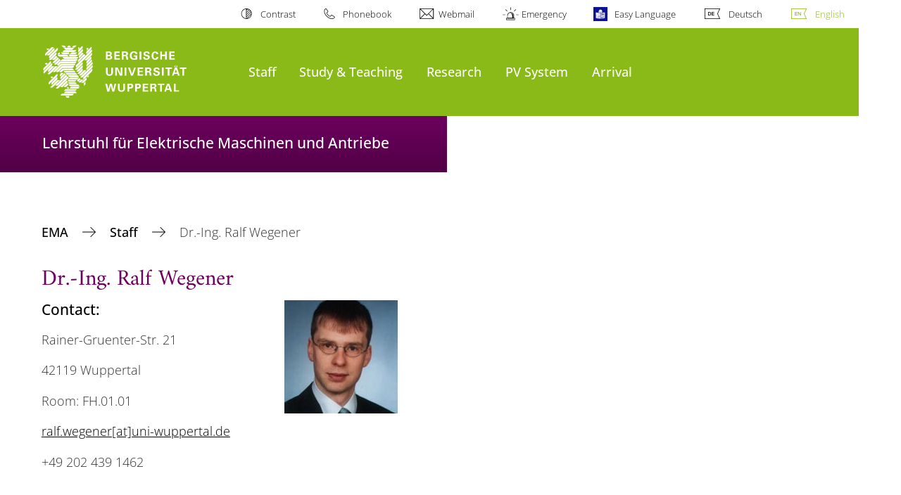

--- FILE ---
content_type: text/html; charset=utf-8
request_url: https://ema.uni-wuppertal.de/en/ema/mitarbeitende/dr-ing-ralf-wegener/
body_size: 14533
content:
<!DOCTYPE html>
<html lang="en">
<head>

<meta charset="utf-8">
<!-- 
	**************************************************************************************************************
	*                                                                                                            *
	*    @@@@@@@@@   @@   @@@@         @@@@         Diese Webseite wird vom Zentrum für Informations-            *
	*          @@   @@   @@  @@       @@  @@        und Medienverarbeitung "ZIM" der BU Wuppertal betreut.       *
	*         @@   @@   ,@'  '@,     ,@'  '@,                                                                    *
	*        @@   @@    @@    @@     @@    @@       Bei technischen Problemen wenden Sie sich bitte an die       *
	*       @@   @@    ,@'    '@,   ,@'    '@,      Benutzer*innenberatung                                       *
	*      @@   @@     @@      @@   @@      @@      Tel.:   +49 202 439 3295                                     *
	*     @@          ,@'      '@, ,@'      '@,     E-Mail: cms@uni-wuppertal.de                                 *
	*    @@@@@@@@@@@@@@@         @@@         @@     WWW:    https://zim.uni-wuppertal.de                         *
	*                                                                                                            *
	**************************************************************************************************************

	This website is powered by TYPO3 - inspiring people to share!
	TYPO3 is a free open source Content Management Framework initially created by Kasper Skaarhoj and licensed under GNU/GPL.
	TYPO3 is copyright 1998-2026 of Kasper Skaarhoj. Extensions are copyright of their respective owners.
	Information and contribution at https://typo3.org/
-->



<title>Dr.-Ing. Ralf Wegener</title>
<meta name="generator" content="TYPO3 CMS" />
<meta name="robots" content="INDEX,FOLLOW" />
<meta name="twitter:card" content="summary" />

<link rel="stylesheet" href="https://assets.uni-wuppertal.de/relaunch-assets/Resources/Public/Css/bundle.css" media="all">




<script src="https://assets.uni-wuppertal.de/relaunch-assets/Resources/Public/JavaScript/bundle.js"></script>




<meta name="viewport" content="width=device-width, initial-scale=1">
<meta http-equiv="X-UA-Compatible" content="ie=edge"><link rel="alternate" type="application/rss+xml" title="RSS-Feed" href="https://ema.uni-wuppertal.de/de/rss.xml" />  <link rel="apple-touch-icon" href="https://assets.uni-wuppertal.de/relaunch-assets/Resources//Public/Images/uni-touch-icon-iphone.png" />
  <link rel="apple-touch-icon" sizes="72x72" href="https://assets.uni-wuppertal.de/relaunch-assets/Resources//Public/Images/uni-touch-icon-ipad.png" />
  <link rel="apple-touch-icon" sizes="114x114" href="https://assets.uni-wuppertal.de/relaunch-assets/Resources//Public/Images/uni-touch-icon-iphone-retina.png" />
  <link rel="apple-touch-icon" sizes="144x144" href="https://assets.uni-wuppertal.de/relaunch-assets/Resources//Public/Images/uni-touch-icon-ipad-retina.png" />  <meta name="google-site-verification" content="FZ5XlN8YlYOFbZnwgDOaSM1uz9sC8OVOlPNSuR-prgg" /><meta name="DC.coverage" content="Wuppertal" scheme="DCTERMS.TGN" /><meta name="DC.Rights" content="http://www.uni-wuppertal.de/de/impressum/" scheme="DCTERMS.URI" /><meta name="geo.placename" content="Gaußstraße 20, 42119 Wuppertal, Deutschland" /><meta name="geo.region" content="DE-NW" /><meta name="geo.position" content="51.245603;7.149723" /><meta name="ICBM" content="51.245603,7.149723" />
<link rel="alternate" hreflang="de" href="//ema.uni-wuppertal.de/de/mitarbeitende/dr-ing-ralf-wegener/"/>
<link rel="alternate" hreflang="en" href="//ema.uni-wuppertal.de/en/ema/mitarbeitende/dr-ing-ralf-wegener/"/>
<link rel="alternate" hreflang="x-default" href="//ema.uni-wuppertal.de/de/mitarbeitende/dr-ing-ralf-wegener/"/>
</head>
<body id="top" class="fak06 sub layout-pagets__contentSidebar " data-org-class="fak06" data-cleaned-class="sub" data-pageuid="9275">

<section class="header-wrapper">
    <header class="header">
        <div class="headerWhiteBg">
            <div class="container">
            <div class="row">
                <div class="col-12 whiteBg">
                    

<nav class="metaNavi small">
    <ul>
        <li id="contrast-btn" class="contrast-btn">
           <a href="#">
               Contrast
           </a>
        </li>

        <li class="phonebook">
            <a href="https://www.uni-wuppertal.de/en/persons/faculty-staff/">
                Phonebook
            </a>
        </li>
        <li class="webmail">
            <a href="https://webmail.uni-wuppertal.de/">
                Webmail
            </a>
        </li>
        <li class="emergency">
            <a href="https://www.uni-wuppertal.de/en/hilfe-im-notfall/">
                Emergency
            </a>
        </li>
        <li class="easy-language">
            <a href="https://www.uni-wuppertal.de/de/leichte-sprache/">
                Easy Language
            </a>
        </li>
        

    
        
            <li class="language de">
                <a
                    href="/de/mitarbeitende/dr-ing-ralf-wegener/"
                    hreflang="de"
                    title="Deutsch"
                    class=""
                >Deutsch</a>
            </li>
        
    
        
            <li class="language en">
                <a
                    href="/en/ema/mitarbeitende/dr-ing-ralf-wegener/"
                    hreflang="en"
                    title="Englisch"
                    class="active"
                >English</a>
            </li>
        
    
        
    
        
    
        
    



    </ul>
</nav>



                </div>
            </div>
        </div>
    </div>
    <div class="headerBg">
        <div class="container">
            <div class="row">
                <div class="col-6 col-md-5 col-lg-4 col-xl-3 greenBg"><a class="logo" href="https://www.uni-wuppertal.de/" title="go to front page"><img class="img-fluid" src="https://assets.uni-wuppertal.de/relaunch-assets/Resources//Public/Images/logo_header_white.svg" alt="" width="315" height="105"></a></div>
                <div class="col-6 col-md-7 col-lg-8 col-xl-9 greenBg mainnav">
					
					    	<div class="navbar-header d-xl-none">
						    	<button class="navbar-toggle menu-trigger collapsed icon icon-white single close" data-target="#navbar-collapse-1" data-toggle="collapse" type="button"><span class="sr-only">Toogle Navigation</span><span class="icon-bar"></span><span class="icon-bar"></span><span class="icon-bar"></span></button>
						    </div>
				    		<div class="mp-pusher" id="mp-pusher">
					    		
<nav class="navbar mp-menu navbar-expand-xl" id="mp-menu">
    <div class="collapse navbar-collapse" id="navbar-collapse-1"><!-- mainNavigation -->
        <ul class="navbar-nav">
            
            
                
                
                    
                            <li class="dropdown">
                                <a class="dropdown-toggle nextOpen" data-toggle="dropdown" href="#" name="Staff">Staff</a>
                                <ul class="ebene0 mp-level dropdown-menu">
                                    <li class="goBack d-xl-none">
                                        <a class="lastOpen" href="#">
                                            back
                                        </a>
                                    </li>
                                    <li class="opennav first currentNav"><a href="/en/ema/mitarbeitende/">Staff</a></li>
                                    
                                    
                                        
                                                <li class="opennav">
                                                    <a href="/en/ema/mitarbeitende/prof-dr-ing-stefan-soter/"  title="Prof. Dr.-Ing. Stefan Soter">
                                                        Prof. Dr.-Ing. Stefan Soter
                                                    </a>
                                                </li>
                                            
                                    
                                        
                                                <li class="opennav">
                                                    <a href="/en/ema/mitarbeitende/birgit-marzinzig/"  title="Birgit Marzinzig">
                                                        Birgit Marzinzig
                                                    </a>
                                                </li>
                                            
                                    
                                        
                                                <li class="opennav">
                                                    <a href="/en/ema/mitarbeitende/dr-ing-ralf-wegener/"  title="Dr.-Ing. Ralf Wegener">
                                                        Dr.-Ing. Ralf Wegener
                                                    </a>
                                                </li>
                                            
                                    
                                        
                                                <li class="opennav">
                                                    <a href="/en/ema/mitarbeitende/dr-ing-sebastian-gruber/"  title="Dr.-Ing. Sebastian Gruber">
                                                        Dr.-Ing. Sebastian Gruber
                                                    </a>
                                                </li>
                                            
                                    
                                        
                                                <li class="opennav">
                                                    <a href="/en/ema/mitarbeitende/marius-schroeer-bsc/"  title="Marius Schröer B.Sc.">
                                                        Marius Schröer B.Sc.
                                                    </a>
                                                </li>
                                            
                                    
                                        
                                                <li class="opennav">
                                                    <a href="/en/ema/mitarbeitende/dipl-ing-kilian-noetzold/"  title="Dipl.-Ing. Kilian Nötzold">
                                                        Dipl.-Ing. Kilian Nötzold
                                                    </a>
                                                </li>
                                            
                                    
                                        
                                                <li class="opennav">
                                                    <a href="/en/ema/mitarbeitende/sascha-kratz-msc/"  title="Sascha Kratz M.Sc.">
                                                        Sascha Kratz M.Sc.
                                                    </a>
                                                </li>
                                            
                                    
                                        
                                                <li class="opennav">
                                                    <a href="/en/ema/mitarbeitende/dr-ing-benjamin-krueger/"  title="Dr.-Ing. Benjamin Krüger">
                                                        Dr.-Ing. Benjamin Krüger
                                                    </a>
                                                </li>
                                            
                                    
                                        
                                                <li class="opennav">
                                                    <a href="/en/ema/mitarbeitende/valentin-busch-msc/"  title="Valentin Busch M.Sc.">
                                                        Valentin Busch M.Sc.
                                                    </a>
                                                </li>
                                            
                                    
                                        
                                                <li class="opennav">
                                                    <a href="/en/ema/mitarbeitende/simon-schaefer-msc/"  title="Simon Schaefer M.Sc.">
                                                        Simon Schaefer M.Sc.
                                                    </a>
                                                </li>
                                            
                                    
                                        
                                                <li class="opennav">
                                                    <a href="/en/ema/mitarbeitende/josef-kirschner-med/"  title="Josef Kirschner M.Ed.">
                                                        Josef Kirschner M.Ed.
                                                    </a>
                                                </li>
                                            
                                    
                                        
                                                <li class="opennav">
                                                    <a href="/en/ema/mitarbeitende/grzegorz-pawel-lisicki-bsc/"  title="Grzegorz Pawel Lisicki B.Sc.">
                                                        Grzegorz Pawel Lisicki B.Sc.
                                                    </a>
                                                </li>
                                            
                                    
                                        
                                                <li class="opennav">
                                                    <a href="/en/ema/mitarbeitende/ehemalige-mitarbeitende/"  title="Ehemalige Mitarbeitende">
                                                        Ehemalige Mitarbeitende
                                                    </a>
                                                </li>
                                            
                                    
                                </ul>
                            </li>
                        
                
            
                
                
                    
                            <li class="dropdown">
                                <a class="dropdown-toggle nextOpen" data-toggle="dropdown" href="#" name="Study &amp; Teaching">Study &amp; Teaching</a>
                                <ul class="ebene0 mp-level dropdown-menu">
                                    <li class="goBack d-xl-none">
                                        <a class="lastOpen" href="#">
                                            back
                                        </a>
                                    </li>
                                    <li class="opennav first currentNav"><a href="/en/ema/study-teaching/">Study &amp; Teaching</a></li>
                                    
                                    
                                        
                                                <li class="opennav dropdown dropdown-submenu"><a class="nextOpen" data-toggle="dropdown" href="#">Lectures</a>
                                                    <ul class="ebene1 mp-level dropdown-menu">
                                                        <li class="goBack d-xl-none">
                                                            <a class="lastOpen" href="#">
                                                                back
                                                            </a>
                                                        </li>
                                                        <li class="opennav first currentNav"><a href="/en/ema/study-teaching/lectures/">Lectures</a></li>
                                                        
                                                        
                                                            
                                                                    <li class="opennav">
                                                                        <a href="/en/ema/studium-lehre/vorlesungen/auslegung/fem-berechnung-elektrischer-maschinen/"  title="Design/FEM calculation of electrical machines">
                                                                        Design/FEM calculation of electrical machines
                                                                        </a>
                                                                    </li>
                                                                
                                                        
                                                            
                                                                    <li class="opennav">
                                                                        <a href="/en/ema/studium-lehre/vorlesungen/elektromagnetische-aktoren/"  title="Electromagnetic actuators">
                                                                        Electromagnetic actuators
                                                                        </a>
                                                                    </li>
                                                                
                                                        
                                                            
                                                                    <li class="opennav">
                                                                        <a href="/en/ema/studium-lehre/vorlesungen/elektrotechnische-grundlagen-der-informatik/"  title="Electrotechnical basics of computer science">
                                                                        Electrotechnical basics of computer science
                                                                        </a>
                                                                    </li>
                                                                
                                                        
                                                            
                                                                    <li class="opennav">
                                                                        <a href="/en/ema/studium-lehre/vorlesungen/geregelte-elektrische-antriebe/"  title="Controlled electric drives">
                                                                        Controlled electric drives
                                                                        </a>
                                                                    </li>
                                                                
                                                        
                                                            
                                                                    <li class="opennav">
                                                                        <a href="/en/ema/studium-lehre/vorlesungen/grundlagen-der-elektrotechnik-iii/"  title="Fundamentals of Electrical Engineering III">
                                                                        Fundamentals of Electrical Engineering III
                                                                        </a>
                                                                    </li>
                                                                
                                                        
                                                            
                                                                    <li class="opennav">
                                                                        <a href="/en/ema/studium-lehre/vorlesungen/leistungselektronik/"  title="Power Electronics">
                                                                        Power Electronics
                                                                        </a>
                                                                    </li>
                                                                
                                                        
                                                            
                                                                    <li class="opennav">
                                                                        <a href="/en/ema/studium-lehre/vorlesungen/windkraftanlagen/"  title="Wind turbines">
                                                                        Wind turbines
                                                                        </a>
                                                                    </li>
                                                                
                                                        
                                                            
                                                                    <li class="opennav">
                                                                        <a href="/en/ema/studium-lehre/lectures/microcontrollers-in-actuators-and-drives/"  title="Microcontrollers in actuators and drives">
                                                                        Microcontrollers in actuators and drives
                                                                        </a>
                                                                    </li>
                                                                
                                                        
                                                    </ul>
                                                </li>
                                            
                                    
                                        
                                                <li class="opennav">
                                                    <a href="/en/ema/studium-lehre/praktika/"  title="Praktika">
                                                        Praktika
                                                    </a>
                                                </li>
                                            
                                    
                                        
                                                <li class="opennav">
                                                    <a href="/en/ema/studium-lehre/seminar/"  title="Seminar">
                                                        Seminar
                                                    </a>
                                                </li>
                                            
                                    
                                        
                                                <li class="opennav">
                                                    <a href="/en/ema/studium-lehre/exkursionen/"  title="Exkursionen">
                                                        Exkursionen
                                                    </a>
                                                </li>
                                            
                                    
                                        
                                                <li class="opennav">
                                                    <a href="/en/ema/studium-lehre/bachelor-/master-theses/"  title="Bachelor-/Master Theses">
                                                        Bachelor-/Master Theses
                                                    </a>
                                                </li>
                                            
                                    
                                </ul>
                            </li>
                        
                
            
                
                
                    
                            <li class="dropdown">
                                <a class="dropdown-toggle nextOpen" data-toggle="dropdown" href="#" name="Research">Research</a>
                                <ul class="ebene0 mp-level dropdown-menu">
                                    <li class="goBack d-xl-none">
                                        <a class="lastOpen" href="#">
                                            back
                                        </a>
                                    </li>
                                    <li class="opennav first currentNav"><a href="/en/ema/forschung/">Research</a></li>
                                    
                                    
                                        
                                                <li class="opennav">
                                                    <a href="/en/ema/forschung/forschungsgebiete/"  title="Research Areas">
                                                        Research Areas
                                                    </a>
                                                </li>
                                            
                                    
                                        
                                                <li class="opennav dropdown dropdown-submenu"><a class="nextOpen" data-toggle="dropdown" href="#">Labor</a>
                                                    <ul class="ebene1 mp-level dropdown-menu">
                                                        <li class="goBack d-xl-none">
                                                            <a class="lastOpen" href="#">
                                                                back
                                                            </a>
                                                        </li>
                                                        <li class="opennav first currentNav"><a href="/en/ema/forschung/labor/">Labor</a></li>
                                                        
                                                        
                                                            
                                                                    <li class="opennav">
                                                                        <a href="/en/ema/forschung/labor/ausstattung/"  title="Equipment">
                                                                        Equipment
                                                                        </a>
                                                                    </li>
                                                                
                                                        
                                                            
                                                                    <li class="opennav">
                                                                        <a href="/en/ema/forschung/labor/arbeitsplaetze/"  title="Workplaces">
                                                                        Workplaces
                                                                        </a>
                                                                    </li>
                                                                
                                                        
                                                            
                                                                    <li class="opennav">
                                                                        <a href="/en/ema/forschung/labor/maschinenpruefstaende/"  title="Machine test benches">
                                                                        Machine test benches
                                                                        </a>
                                                                    </li>
                                                                
                                                        
                                                            
                                                                    <li class="opennav">
                                                                        <a href="/en/ema/forschung/labor/10kv-einspeisung/"  title="10KV-feed">
                                                                        10KV-feed
                                                                        </a>
                                                                    </li>
                                                                
                                                        
                                                            
                                                                    <li class="opennav">
                                                                        <a href="/en/ema/forschung/labor/labor-fuer-elektromobilitaet/"  title="Laboratory for electromobility and charging electronics">
                                                                        Laboratory for electromobility and charging electronics
                                                                        </a>
                                                                    </li>
                                                                
                                                        
                                                            
                                                                    <li class="opennav">
                                                                        <a href="/en/ema/forschung/labor/windkraftgondel/"  title="Wind turbine nacelle">
                                                                        Wind turbine nacelle
                                                                        </a>
                                                                    </li>
                                                                
                                                        
                                                    </ul>
                                                </li>
                                            
                                    
                                        
                                                <li class="opennav">
                                                    <a href="/en/ema/forschung/preise/ehrungen/"  title="Awards/Honors">
                                                        Awards/Honors
                                                    </a>
                                                </li>
                                            
                                    
                                        
                                                <li class="opennav dropdown dropdown-submenu"><a class="nextOpen" data-toggle="dropdown" href="#">Transfer</a>
                                                    <ul class="ebene1 mp-level dropdown-menu">
                                                        <li class="goBack d-xl-none">
                                                            <a class="lastOpen" href="#">
                                                                back
                                                            </a>
                                                        </li>
                                                        <li class="opennav first currentNav"><a href="/en/ema/forschung/transfer/">Transfer</a></li>
                                                        
                                                        
                                                            
                                                                    <li class="opennav dropdown dropdown-submenu"><a class="nextOpen" data-toggle="dropdown" href="#">EM Early Sommer School</a>
                                                                        <ul class="ebene2 mp-level dropdown-menu">
                                                                            <li class="goBack d-xl-none">
                                                                                <a class="lastOpen" href="#">
                                                                                    back
                                                                                </a>
                                                                            </li>
                                                                            <li class="opennav first currentNav"><a href="/en/ema/forschung/transfer/em-sommer-school/">EM Early Sommer School</a></li>
                                                                            
                                                                                <li class="opennav">
                                                                                    <a href="/en/ema/forschung/transfer/em-sommer-school/registration/"  title="Registration">
                                                                                    Registration
                                                                                    </a>
                                                                                </li>
                                                                            

                                                                        </ul>
                                                                    </li>
                                                                
                                                        
                                                            
                                                                    <li class="opennav">
                                                                        <a href="/en/ema/forschung/transfer/projekte/"  title="Projects">
                                                                        Projects
                                                                        </a>
                                                                    </li>
                                                                
                                                        
                                                            
                                                                    <li class="opennav">
                                                                        <a href="/en/ema/forschung/transfer/studentenprojekte/"  title="Student projects">
                                                                        Student projects
                                                                        </a>
                                                                    </li>
                                                                
                                                        
                                                    </ul>
                                                </li>
                                            
                                    
                                        
                                                <li class="opennav">
                                                    <a href="/en/ema/forschung/bob-solingen/"  title="BOB Solingen">
                                                        BOB Solingen
                                                    </a>
                                                </li>
                                            
                                    
                                </ul>
                            </li>
                        
                
            
                
                
                    
                            <li class="dropdown">
                                <a class="dropdown-toggle nextOpen" data-toggle="dropdown" href="#" name="PV System">PV System</a>
                                <ul class="ebene0 mp-level dropdown-menu">
                                    <li class="goBack d-xl-none">
                                        <a class="lastOpen" href="#">
                                            back
                                        </a>
                                    </li>
                                    <li class="opennav first currentNav"><a href="/en/ema/pv-anlage/">PV System</a></li>
                                    
                                    
                                        
                                                <li class="opennav">
                                                    <a href="/en/ema/pv-anlage/einspeisedaten/"  title="Feed-in data">
                                                        Feed-in data
                                                    </a>
                                                </li>
                                            
                                    
                                        
                                                <li class="opennav">
                                                    <a href="/en/ema/pv-anlage/ertragsgraphen/"  title="Yield graphs">
                                                        Yield graphs
                                                    </a>
                                                </li>
                                            
                                    
                                        
                                                <li class="opennav">
                                                    <a href="/en/ema/pv-anlage/technische-daten/"  title="Technical data">
                                                        Technical data
                                                    </a>
                                                </li>
                                            
                                    
                                        
                                                <li class="opennav">
                                                    <a href="/en/ema/pv-anlage/bilder/"  title="Bilder">
                                                        Bilder
                                                    </a>
                                                </li>
                                            
                                    
                                        
                                                <li class="opennav">
                                                    <a href="/en/ema/pv-anlage/ecross-rallye/"  title="eCross Rallye">
                                                        eCross Rallye
                                                    </a>
                                                </li>
                                            
                                    
                                </ul>
                            </li>
                        
                
            
                
                
                    
                            <li>
                                <a href="/en/ema/arrival/"  name="Arrival">
                                    Arrival
                                </a>
                            </li>
                        
                
            
        </ul><a class="closeNav" href="#"><span class="sr-only">Navigation schließen</span></a>
    </div>
</nav>

					    	</div>
						
                    

  <!---->
  
  

  <!-- open-search btn-->
  

  <div class="searchbox" style="display:none;">
    <div class="container">
      <div class="row"> 
    
        <div id="google-consent-wrapper" class="col-12 col-xl-10 offset-xl-1">
          <div id="enable-google-toolbar">
            <button id="enable-google" class="btn btn-primary no-arrow">Load Google Search</button> 
            <div id="save-decision">
              <input id="cookie-consent" name="cookie-consent" type="checkbox">
              <label for="cookie-consent">Remember my decision</label>
            </div>
          </div>

          <div id="disclaimer-section">
            <p id="cookie-disclaimer">By activating Google search, you confirm that you agree to the integration and the necessary data transmission to Google. If you want your browser to remember this decision, a cookie with a validity of 31 days will be stored.</p>
            <p id="google-alternative">Alternatively, you can also search with the free search engine <a href="https://duckduckgo.com/?q=site%253Auni-wuppertal.de">DuckDuckGo</a>!</p>
          </div>
        
        </div> <!-- END: google-consent-wrapper -->

        <div id="google-search-wrapper" class="col-12 col-xl-10 offset-xl-1">
          <div class="gcse-search"></div>
          <p id="data-policy"><a href="https://www.uni-wuppertal.de/de/datenschutzerklaerung-pse/">Privacy Policy </a>/</p>
        </div> <!-- END: google-search-wrapper -->
        
			<span id="googleSeIdContainer" data-id="e0643dfc2d4974840" style="display:none;"></span>
		
        <script>
          // DOM-Elements
          const consentWrapper = document.querySelector('#google-consent-wrapper'); // div with consent text and btns
          const enableBtn = document.querySelector('#enable-google');               // btn to enable google-search
          const cookieConsent = document.querySelector("#cookie-consent");          // checkbox: user input for cookie consent
          
          // Event Listeners
          window.addEventListener("DOMContentLoaded", function() {
            if (getCookie("google-consent") != "") {
              activateGoogle();
            } 
          });

          enableBtn.addEventListener("click", function() {
            activateGoogle(cookieConsent.checked);
          });
          
          var linkSearchId = "https://cse.google.com/cse.js?cx=" + jQuery('#googleSeIdContainer').data('id');
          
          // Functions
          function activateGoogle(cookie_consent) {
            jQuery.getScript(linkSearchId);
            consentWrapper.classList.add("hide");

            if (cookie_consent) { 
              setCookie("google-consent", 1, 31); 
            } 
          }
          
          function setCookie(c_name, c_value, exdays) {
            // create expiration date
            let expires = new Date();
            expires.setTime(expires.getTime() + (exdays * 24 * 60 * 60 * 1000));
            expires = "expires="+expires.toUTCString();

            // create cookie
            document.cookie = c_name + "=" + c_value + ";" + expires + ";path=/";
          }

          function getCookie(c_name) {
            let name = c_name + "=";
            let ca = document.cookie.split(';');
            for(let i = 0; i < ca.length; i++) {
              let c = ca[i];
              while (c.charAt(0) == ' ') {
                c = c.substring(1);
              }
              if (c.indexOf(name) == 0) {
                return c.substring(name.length, c.length);
              }
            }
            return "";
          }
          
        </script>

      </div> <!-- END: row -->
    </div> <!-- END: container -->
  </div> <!-- END: searchbox -->


  <!-- close-search btn -->
  <a class="closeSearch icon icon-white single close" href="#" style="display:none;"><span class="sr-only">close search</span></a>


                </div>
            </div>
        </div>
    </div>
    <!-- faculty instances have a subheader, optionally with a logo -->
    
        
                <div class="headerSubdomains bgColor bgOutlined ">
                    <div class="container">
                        <div class="row">
                            <div class="col-lg-6 col-md-8 col-sm-9 col-12 subheader bgColor bgOutlined">
                                <p class="h3">Lehrstuhl für Elektrische Maschinen und Antriebe</p>
                                
                                <a href="/" class="stretched-link"></a>
                            </div>
                        </div>
                    </div>
                </div>
            
    

    </header>
</section>


        <div class="pagewrapper with-subheader">
            
    <div id="page">
        


        
    



        <div class="container">
            <div class="row breadcrumb-section">
                <div class="col-12">
                    
    
        <nav class="breadcrumb-section">
            <ol class="breadcrumb">
                
                    <li class="breadcrumb-item">
                        
                                <a class="breadcrumb-link" href="/en/ema/" title="EMA">
                                    EMA
                                </a>
                            
                    </li>
                
                    <li class="breadcrumb-item">
                        
                                <a class="breadcrumb-link" href="/en/ema/mitarbeitende/" target="mitarbeiter" title="Staff">
                                    Staff
                                </a>
                            
                    </li>
                
                    <li class="breadcrumb-item active" aria-current="page">
                        
                                Dr.-Ing. Ralf Wegener
                            
                    </li>
                
            </ol>
        </nav>
    


                </div>
            </div>
            <div class="row content">
                <div class="col-lg-7 content-main">
                    <a id="c29528" class="jump-link"></a>

   	
       	

	
		

	
			
				

	
			<h2>Dr.-Ing. Ralf Wegener</h2>
		



			
		



		



		



	



   		


	
			<div class="two-columns buw-block">
				<div class="row">
					<div class="col-left col-12 col-lg-6">
						

   	
	
		

	



	
	



	
			<h3>Contact:</h3>
<p>Rainer-Gruenter-Str. 21</p>
<p>42119 Wuppertal</p>
<p>Room: FH.01.01</p>
<p><a href="#" data-mailto-token="nbjmup+sbmg/xfhfofsAvoj.xvqqfsubm/ef" data-mailto-vector="1">ralf.wegener[at]uni-wuppertal.de</a></p>
<p>+49 202 439 1462</p>
		


					</div>
					<div class="col-right col-12 col-lg-6 mt-40 mt-lg-0">
						

   	
       	

	



   		


	
			


	
			








	










<figure class="figure block  ">
    
            <img class="figure-img img-fluid" src="/fileadmin/_processed_/e/8/csm_ralfwegener_ef9aefef28.jpg" width="161" height="161" alt="" />
        

    
    
</figure>


		




		

					</div>
				</div>
			</div>
		
<a id="c29529" class="jump-link"></a>

   	
       	

	
		

	
			
				

	
			<h2>Personal career</h2>
		



			
		



		



		



	



   		



    

	<ul class="ce-bullets">
	
		<li><p>High school diploma 1996</p></li>
	
		<li><p>Studies of electrical engineering at the University of Dortmund from 1997 to 2002</p></li>
	
		<li><p>Scientific employee at the University of Dortmund from August 2002 to July 2008</p></li>
	
		<li><p>From August 2008 scientific employee at the University of Wuppertal</p></li>
	
		<li><p>Since 2012 academic councilor at the University of Wuppertal</p></li>
	
		<li><p>Since 2015 Akademischer Oberrat at the University of Wuppertal</p></li>
	
	</ul>




<a id="c29530" class="jump-link"></a>

   	
	
		

	
		

	
			
				

	
			<h2>Lectures</h2>
		



			
		



		



		



	



	
	



	
			<ul> 	<li><a href="/en/ema/studium-lehre/vorlesungen/elektrotechnische-grundlagen-der-informatik/">Electrical basics of computer science</a></li> </ul>
		

<a id="c29531" class="jump-link"></a>

   	
       	

	
		

	
			
				

	
			<h2>Publications</h2>
		



			
		



		



		



	



   		



    
        <form name="filter" class="block" action="/en/ema/mitarbeitende/dr-ing-ralf-wegener/" method="post"><div><input type="hidden" name="tx_publications_pi1[__referrer][@extension]" value="Publications" /><input type="hidden" name="tx_publications_pi1[__referrer][@controller]" value="Publication" /><input type="hidden" name="tx_publications_pi1[__referrer][@action]" value="list" /><input type="hidden" name="tx_publications_pi1[__referrer][arguments]" value="[base64]58733e7b3b2a0e9120d31bbce556ba1124b83b14" /><input type="hidden" name="tx_publications_pi1[__referrer][@request]" value="{&quot;@extension&quot;:&quot;Publications&quot;,&quot;@controller&quot;:&quot;Publication&quot;,&quot;@action&quot;:&quot;list&quot;}6918f37d7894dbc20d87f3c9b8014aca6047c091" /><input type="hidden" name="tx_publications_pi1[__trustedProperties]" value="{&quot;filter&quot;:{&quot;searchterm&quot;:1,&quot;authorstring&quot;:1,&quot;year&quot;:1}}616a2d5b91acd502af811620f7c120f26d59f990" /></div><div class="card block bgColor"><div class="card-body"><div class="searchbox finder block"><div class="row"><div class="col-9 col-md-10"><label class="sr-only" for="searchterm">Searchterm</label><input placeholder="All fields" class="searchterm" id="searchterm" type="text" name="tx_publications_pi1[filter][searchterm]" value="" /></div><div class="col-3 col-md-2 text-right"><button class="btn btn-primary ntext d-inline-block" type="submit"></button></div></div></div></div></div><div class="filter row block" id="publication-filter"><div class="col-12" id="publication-filter-head"><div class="row"><div class="col-12 col-md-6 col-xl-5 col-xxl-4"><button
							class="btn btn-light btn-toggle collapsed"
							type="button"
							data-toggle="collapse"
							data-target="#publication-filter-body"
							aria-expanded="true"
							aria-controls="publication-filter-body"
					>
						Extended search
					</button></div></div></div><div
				class="col-12 collapse "
				id="publication-filter-body"
				aria-labelledby="publication-filter-head"
				data-parent="#publication-filter"
		><div class="row"><div class="col-12"><hr></div><div class="col-12"><fieldset><div class="form-row"><div class="col-md-12 form-group"><label for="author" class="control-label">
									Author
								</label><div class="input"><input placeholder="e.g. &quot;Klaus Fumy, Bernd Aumann&quot;" class="form-control" id="author" type="text" name="tx_publications_pi1[filter][authorstring]" value="" /></div></div><div class="col-md-12 form-group"><label for="year" class="control-label">
									Year
								</label><div class="input"><input placeholder="2019" class="form-control" id="year" type="number" name="tx_publications_pi1[filter][year]" /></div></div></div></fieldset></div><div class="col-12"><hr></div></div></div></div></form><div class="row contact-list publications"><div class="col-md-12"><dl class="accordion" id="accordion-publications"><dd class="acc-item boxGrey"><div style="display: flex;"><div style="padding-right: 10px;">40.</div><div>
		
	
	
	R. Wegener,
				
		
	
		
		
		
			
			
					S. Gruber and
				
		
	
		
		
		
			
			
					S. Soter,
	"Automated Workflow for Creating Lecture Videos from LaTeX Beamer Slides",
	
	EDULearn 2025,
	Palma Spain,
	
	
	
	
		Jun.
		2025.
	
	
	
		

	<div class="row contact-data"><div class="col col-12"><a title="DOI: 10.21125/edulearn.2025.0612" target="_blank" href="https://dx.doi.org/10.21125/edulearn.2025.0612"><i class="colored-bg icon icon-white earth single"></i><p>DOI: 10.21125/edulearn.2025.0612</p></a></div></div><br /><br />
		Abstract:
		<br />
		An automated workflow for the creation of instructional videos from LaTeX documents is described. For this purpose, a new latex extension is developed, that uses open-source software and an AI-based text-to-speech synthesizer to convert the explanatory text into audio and to edit it together with the lecture slides into a video. By automating the process, subsequent changes can be made very easily, allowing all materials to be revised at any time with minimal effort. Video subtitles can also be generated automatically to ensure accessibility.
	


	</div></div></dd><dd class="acc-item boxGrey"><div style="display: flex;"><div style="padding-right: 10px;">39.</div><div>
		
	
	
	H. Bode,
				
		
	
		
		
		
			
			
					R. Wegener,
				
		
	
		
		
		
			
			
					M. Werle,
				
		
	
		
		
		
			
			
					K. Siebert,
				
		
	
		
		
		
			
			
					M. Kiel and
				
		
	
		
		
		
			
			
					K. Temmen,
	"“GET IT DIGITAL”: A Systematic Approach to Developing Multimedia OER Lecture Material in Electrical Engineering",
	
	EDULearn 2025,
	Palma Spain,
	
	
	
	
		Jun.
		2025.
	
	
	
		

	<div class="row contact-data"><div class="col col-12"><a title="DOI: 10.21125/edulearn.2025.1110" target="_blank" href="https://dx.doi.org/10.21125/edulearn.2025.1110"><i class="colored-bg icon icon-white earth single"></i><p>DOI: 10.21125/edulearn.2025.1110</p></a></div></div><br /><br />
		Abstract:
		<br />
		Fundamentals of electrical engineering are key components of various STEM (science, technology, engineering and mathematics) disciplines at universities. However, teaching materials in this field are often inconsistent, didactically incomplete, not immediately self-explaining , or have an unclear copyright status. Inadequate learning resources can lead to student frustration and, among other factors, contribute to the high dropout rates in STEM programs.

The project &quot;GET (German abbreviation for fundamentals of electrical engineering, “Grundlagen der ElektroTechnik”) it digital&quot; is a collaboration between six partner universities addressing this issue. This paper describes the project´s approach to developing modular and flexibly applicable OER (Open Educational Resources) materials for both students and instructors, ensuring easy accessibility, adaptability, and seamless integration into diverse teaching and learning environments.

At its core, the project consists of 12 modules covering the full spectrum of electrical engineering fundamentals. Implemented in LaTeX, the materials include a comprehensive written script, a set of lecture slides, and learning videos featuring animations with AI-generated voice narration. This multi-channel approach provides students with consistent content across different learning formats. Instructors can freely combine modules according to their specific teaching needs. To support this process, the project offers guidelines for instructors as well as exemplary adaptations of lectures tailored to the varying taxonomy requirements of different degree programs.
	


	</div></div></dd><dd class="acc-item boxGrey"><div style="display: flex;"><div style="padding-right: 10px;">38.</div><div>
		
	
	
	R. Wegener,<i>Vielfältige Einsatzmöglichkeiten von Antriebssystemen in der elektrischen Energietechnik.</i>
	
	
	
	
		
		2024.
	
	
	
		

	<div class="row contact-data"><div class="col col-12" title="ISBN: 9798333182104" ><i class="colored-bg icon icon-white paperstack single"></i><p>ISBN: 9798333182104</p></div></div></div></div></dd><dd class="acc-item boxGrey"><div style="display: flex;"><div style="padding-right: 10px;">37.</div><div>
		
	
	
	M. Weisbach,
				
		
	
		
		
		
			
			
					T. Schneider,
				
		
	
		
		
		
			
			
					D. Maune,
				
		
	
		
		
		
			
			
					H. Fechtner,
				
		
	
		
		
		
			
			
					U. Spaeth,
				
		
	
		
		
		
			
			
					R. Wegener,
				
		
	
		
		
		
			
			
					S. Soter and
				
		
	
		
		
		
			
			
					B. Schmuelling,
	"Intelligent Multi-Vehicle DC/DC Charging Station Powered by a Trolley Bus Catenary Grid", 
	
	<i>Energies</i>,
	vol. 14,
	
	no. 24,
	pp. 8399,
	
		
		2021.
	
	
	
	
	
	
		

	<div class="row contact-data"><div class="col col-12"><a title="DOI: 10.3390/en14248399" target="_blank" href="https://dx.doi.org/10.3390/en14248399"><i class="colored-bg icon icon-white earth single"></i><p>DOI: 10.3390/en14248399</p></a></div></div><br /><br />
		Abstract:
		<br />
		This article deals with the major challenge of electric vehicle charging infrastructure in urban areas—installing as many fast charging stations as necessary and using them as efficiently as possible, while considering grid level power limitations. A smart fast charging station with four vehicle access points and an intelligent load management algorithm based on the combined charging system interface is presented. The shortcomings of present implementations of the combined charging system communication protocol are identified and discussed. Practical experiments and simulations of different charging scenarios validate the concept and show that the concept can increase the utilization time and the supplied energy by a factor of 2.4 compared to typical charging station installations.
	


	</div></div></dd><dd class="acc-item boxGrey"><div style="display: flex;"><div style="padding-right: 10px;">36.</div><div>
		
	
	
	
	S. Kratz,
				
		
	
		
		
		
			
			
					B. Krüger,
				
		
	
		
		
		
			
			
					R. Wegener and
				
		
	
		
		
		
			
			
					S. Soter,
	"Expansion of a Trolleybus Infrastructure towards a 100% Renewable Energy Usage"
	in <i>2021 IEEE 48th Photovoltaic Specialists Conference (PVSC)</i>,	
	
	
	
	
	
	
		
		2021,
	
	pp. 0233--0236.
	
		

	<div class="row contact-data"><div class="col col-12"><a title="DOI: 10.1109/PVSC43889.2021.9518924" target="_blank" href="https://dx.doi.org/10.1109/PVSC43889.2021.9518924"><i class="colored-bg icon icon-white earth single"></i><p>DOI: 10.1109/PVSC43889.2021.9518924</p></a></div><div class="col col-12" title="ISBN: 0160-8371" ><i class="colored-bg icon icon-white paperstack single"></i><p>ISBN: 0160-8371</p></div></div><br /><br />
		Abstract:
		<br />
		The german government furthers a research project targeting the full electrification of the largest trolleybus network in Germany in prospect of deriving a pilot scheme for major cities. Based on the good interim results, another near future aim arised: operation of the trolleybus network with 100{%} renewable energy. To achieve this, the large-scale integration of photovoltaic arrays in combination with second life bus batteries into the network is planned. This paper presents the actual status of the research project and the already closed steps towards the aim. It presents measurement results of the developed hardware from the laboratory and the last adaptations for field testing. Overall the measurements show a high efficient integration of photovoltaics and batteries which leads to a positive prediction regarding the aim with an integration and interaction in large-scale.
	


	</div></div></dd><dd class="acc-item boxGrey"><div style="display: flex;"><div style="padding-right: 10px;">35.</div><div>
		
	
	
	
	S. Kratz,
				
		
	
		
		
		
			
			
					P. Hanses,
				
		
	
		
		
		
			
			
					B. Krüger,
				
		
	
		
		
		
			
			
					R. Wegener and
				
		
	
		
		
		
			
			
					S. Soter,
	"Integration of Second Life Batteries into a Smart Overhead Contact System based on SiC-Technology"
	in <i>2019 IEEE Transportation Electrification Conference and Expo (ITEC)</i>,	
	
	
	
	
	
	
		
		2019,
	
	pp. 1--5.
	
		

	<div class="row contact-data"><div class="col col-12"><a title="DOI: 10.1109/ITEC.2019.8790484" target="_blank" href="https://dx.doi.org/10.1109/ITEC.2019.8790484"><i class="colored-bg icon icon-white earth single"></i><p>DOI: 10.1109/ITEC.2019.8790484</p></a></div><div class="col col-12" title="ISBN: 2377-5483" ><i class="colored-bg icon icon-white paperstack single"></i><p>ISBN: 2377-5483</p></div></div><br /><br />
		Abstract:
		<br />
		This paper presents the starting situation and some interim results of a research project with the aim of a fully electrified short-range public transportation in a German town called Solingen. It gives an insight to the existing trolleybus infrastructure and the benefits of second life battery usage. Following, the design configuration of a refurbished trolleybus battery system for stationary usage in substations is shown and evaluated. Based on this a new silicone carbide power electronic for a direct integration of stationary battery systems are proposed and evaluated. Available semiconductors for the prototype are specified and compared by measurements. The results show that the integration of trolleybus batteries can be done with high system efficiency.
	


	</div></div></dd><dd class="acc-item boxGrey"><div style="display: flex;"><div style="padding-right: 10px;">34.</div><div>
		
	
	
	
	S. Kratz,
				
		
	
		
		
		
			
			
					A. Schmidt,
				
		
	
		
		
		
			
			
					B. Krüger,
				
		
	
		
		
		
			
			
					R. Wegener and
				
		
	
		
		
		
			
			
					S. Soter,
	"Power Supply of a Short-Range Public Transportation System Based on Photovoltaics - Potential Analysis and Implementation"
	in <i>2019 IEEE 46th Photovoltaic Specialists Conference (PVSC)</i>,	
	
	
	
	
	
	
		
		2019,
	
	pp. 3077--3081.
	
		

	<div class="row contact-data"><div class="col col-12"><a title="DOI: 10.1109/PVSC40753.2019.8980716" target="_blank" href="https://dx.doi.org/10.1109/PVSC40753.2019.8980716"><i class="colored-bg icon icon-white earth single"></i><p>DOI: 10.1109/PVSC40753.2019.8980716</p></a></div><div class="col col-12" title="ISBN: 0160-8371" ><i class="colored-bg icon icon-white paperstack single"></i><p>ISBN: 0160-8371</p></div></div><br /><br />
		Abstract:
		<br />
		This paper answers the question of if an existing short-range public transportation system in a German town called Solingen could be exclusively supplied by photovoltaics and presents a fitted device for energy conversion. Based on the results of the proposed method for a photovoltaic potential analysis, the above question is answered and the main benefits of the direct integration of photovoltaic arrays are shown. The presented measurements of a 10kW prototype show that a high conversion efficiency can be achieved.
	


	</div></div></dd><dd class="acc-item boxGrey"><div style="display: flex;"><div style="padding-right: 10px;">33.</div><div>
		
	
	
	
	T. Schneider,
				
		
	
		
		
		
			
			
					S. Kratz,
				
		
	
		
		
		
			
			
					R. Wegener and
				
		
	
		
		
		
			
			
					S. Soter,
	"Symmetrical Bidirectional CLLC-Converter with Simplified Synchronous Rectification for EV-Charging in Isolated DC Power Grids"
	in <i>2019 IEEE 28th International Symposium on Industrial Electronics (ISIE)</i>,	
	
	
	
	
	
	
		
		2019,
	
	pp. 990--995.
	
		

	<div class="row contact-data"><div class="col col-12"><a title="DOI: 10.1109/ISIE.2019.8781269" target="_blank" href="https://dx.doi.org/10.1109/ISIE.2019.8781269"><i class="colored-bg icon icon-white earth single"></i><p>DOI: 10.1109/ISIE.2019.8781269</p></a></div><div class="col col-12" title="ISBN: 2163-5145" ><i class="colored-bg icon icon-white paperstack single"></i><p>ISBN: 2163-5145</p></div></div><br /><br />
		Abstract:
		<br />
		This paper presents a bidirectional CLLC resonant converter for the use in electric vehicle fast charging applications, fed from a trolley bus DC power grid. Bidirectional converters generally introduce an increase in design complexity as well as a decreased power density and conversion efficiency, compared to their unidirectional equivalents. The presented converter, because of its symmetrical layout, is able to concentrate all necessary resonant inductances in one passive component and uses a simplified sensorless synchronous rectification technique in order to mitigate these drawbacks. A 12.5kW CLLC prototype for input voltages between 600-800V and output voltages between 300-400V is used for validation. The achieved maximum efficiency equals 96.6{%}.
	


	</div></div></dd><dd class="acc-item boxGrey"><div style="display: flex;"><div style="padding-right: 10px;">32.</div><div>
		
	
	
	
	S. Kratz,
				
		
	
		
		
		
			
			
					B. Krüger,
				
		
	
		
		
		
			
			
					R. Wegener and
				
		
	
		
		
		
			
			
					S. Soter,
	"Integration of Photovoltaics into a Smart Trolley System Based on SiC-Technology"
	in <i>2018 IEEE 7th International Conference on Power and Energy (PECon)</i>,	
	
	
	
	
	
	
		
		2018,
	
	pp. 168--173.
	
		

	<div class="row contact-data"><div class="col col-12"><a title="DOI: 10.1109/PECON.2018.8684157" target="_blank" href="https://dx.doi.org/10.1109/PECON.2018.8684157"><i class="colored-bg icon icon-white earth single"></i><p>DOI: 10.1109/PECON.2018.8684157</p></a></div></div><br /><br />
		Abstract:
		<br />
		This paper gives an insight to a research project with the aim of a fully electrified short-range public transportation in a German town called Solingen. It starts with an overview of the special characteristics of the existing fully isolated overhead contact system and then derives the projected system. A new silicone carbide power electronic and the necessary control algorithms for the direct integration of photovoltaic arrays are proposed and evaluated. The measurement of a first small volume 10kW prototype inverter shows that the integration can be done with high efficiency.
	


	</div></div></dd><dd class="acc-item boxGrey"><div style="display: flex;"><div style="padding-right: 10px;">31.</div><div>
		
	
	
	
	A. Uphues,
				
		
	
		
		
		
			
			
					K. Nötzold,
				
		
	
		
		
		
			
			
					R. Wegener and
				
		
	
		
		
		
			
			
					S. Soter,
	"Crowbar-less ride through of asymmetrical gric faults with DFIG based WECS"
	in <i>2017 IEEE AFRICON</i>,	
	
	
	
	
	
	
		
		2017,
	
	pp. 1026--1031.
	
		

	<div class="row contact-data"><div class="col col-12"><a title="DOI: 10.1109/AFRCON.2017.8095623" target="_blank" href="https://dx.doi.org/10.1109/AFRCON.2017.8095623"><i class="colored-bg icon icon-white earth single"></i><p>DOI: 10.1109/AFRCON.2017.8095623</p></a></div></div><br /><br />
		Abstract:
		<br />
		Due to the increased renewable power penetration level renewable power plants have to provide low-voltage ride-through (LVRT) capability with simultaneous dynamic voltage support, to ensure the grid stability during grid faults. Concerning doubly fed induction generator (DFIG) based wind energy conversion systems (WECS) large electromotive forces and rotor currents, which may damage the rotor-side converter, or adversely affect the DFIG&#039;s controllability are induced into the rotor circuit in case of voltage dips. To handle and limit the rotor currents in case of asymmetrical voltage dips without crowbar triggering, a virtual resistance control approach based on the standard dq-control in the synchronous reference frame is discussed. The theoretical results are compared with those of more demanding virtual inductance control. The LVRT capability is verified with measurement results, recorded during a certification campaign at a 2.1 MW WECS concerning the Indian grid code.
	


	</div></div></dd></dl><div></div></div></div><div class="row"><div class="col-12"><ul class="f3-widget-paginator pagination"><li class="page-item active"><span class="page-link">1</span></li><li class="page-item"><a class="page-link" href="/en/ema/mitarbeitende/dr-ing-ralf-wegener/pub-query-result/2/">2</a></li><li class="page-item"><a class="page-link" href="/en/ema/mitarbeitende/dr-ing-ralf-wegener/pub-query-result/3/">3</a></li><li class="page-item"><a class="page-link" href="/en/ema/mitarbeitende/dr-ing-ralf-wegener/pub-query-result/4/">4</a></li></ul></div></div>

    


                    

    



                </div>
                <div class="col-lg-4 offset-lg-1 content-sidebar">
                    
                    

    



                </div>
            </div>
        </div>
    </div>
    
    <section class="container socialblock">
        <div class="row">
            <div class="col-12 social-outer-wrapper">
                <p class="h1">More information about #UniWuppertal:</p>
                <div class="social-icons-wrapper">
                    <a class="facebook" href="https://www.facebook.com/uni.wuppertal/"
                    title="go to Facebook"><img class="icon"
                    src="https://assets.uni-wuppertal.de/relaunch-assets/Resources//Public/Icons/Social/iconFacebook.svg" alt=""></a>
                    <a class="instagram" href="https://www.instagram.com/uni.wuppertal/"
                    title="go to Instagram"><img class="icon"
                    src="https://assets.uni-wuppertal.de/relaunch-assets/Resources//Public/Icons/Social/iconInstagram.svg" alt=""></a>
                    
                    <a class="youtube" href="https://www.youtube.com/channel/UC7J_SsRaAa4R280iM5-pcQA"
                    title="go to Youtube"><img class="icon"
                    src="https://assets.uni-wuppertal.de/relaunch-assets/Resources//Public/Icons/Social/iconYoutube.svg" alt=""></a>
                    <a class="linkedin" href="https://de.linkedin.com/school/buw/"
                    title="go to LinkedIn"><img class="icon"
                    src="https://assets.uni-wuppertal.de/relaunch-assets/Resources//Public/Icons/Social/iconLinkedIn.svg" alt=""></a>
                    <a class="bluesky" href="https://bsky.app/profile/uni-wuppertal.bsky.social"
                    title="go to bluesky"><img class="icon"
                    src="https://assets.uni-wuppertal.de/relaunch-assets/Resources//Public/Icons/Social/iconBluesky.svg" alt=""></a>
                    <a class="mastodon" href="https://wisskomm.social/@uni_wuppertal"
                    title="go to Mastodon"><img class="icon"
                    src="https://assets.uni-wuppertal.de/relaunch-assets/Resources//Public/Icons/Social/iconMastodon.svg" alt=""></a>
                </div>
            </div>
        </div>
    </section>


        </div>
    

<footer class="footer">
    <div class="bgColor bgOutlined">
        <div class="container">
            <div class="row">
                
                        <div class="col-xl-8 col-lg-10 col-md-6 footer-contact">
                    
                    
                            <p>&nbsp;</p>
<p>&nbsp;</p>
<p class="big">Bergische Universität Wuppertal</p>
<p>Lehrstuhl für elektrische Maschinen und Antriebe</p>
<p>Rainer-Gruenter-Str. 21<br>42119 Wuppertal</p>
<p>                            </p><p>
</p>
<p>                                <strong>Postfach</strong> 42097 Wuppertal
</p>
<p>                                <br>
</p>
<p>                                <strong>Internet</strong> <a href="https://ema.uni-wuppertal.de" target="_blank">ema.uni-wuppertal.de</a>
</p>
<p>                            </p>

<p>&nbsp;</p>
                        
                </div>
                
                
                <div class="col-8 col-xl-2 offset-xl-4 col-lg-3 offset-lg-2 col-md-5 col-sm-6 align-self-end footerLogo">
                    
                    <img class="img-fluid" src="https://assets.uni-wuppertal.de/relaunch-assets/Resources//Public/Images/logo_footer_white.svg" alt="" width="327" height="104">
                </div>
            </div>
        </div>
    </div>
    <div class="container">
        <div class="row">
            <div class="col-12 footer-social">
                <ul class="social small">
                    
                        <li><a class="facebook" href="https://www.facebook.com/uni.wuppertal/" title="go to Facebook">
                            <img src="https://assets.uni-wuppertal.de/relaunch-assets/Resources//Public/Icons/Social/iconFacebook.svg" alt="">
                        </a></li>
                    
                    
                        <li><a class="instagram" href="https://www.instagram.com/uni.wuppertal/" title="go to Instagram">
                            <img src="https://assets.uni-wuppertal.de/relaunch-assets/Resources//Public/Icons/Social/iconInstagram.svg" alt="">
                        </a></li>
                    
                    
                    
                        <li><a class="youtube" href="https://www.youtube.com/channel/UC7J_SsRaAa4R280iM5-pcQA" title="go to Youtube">
                            <img src="https://assets.uni-wuppertal.de/relaunch-assets/Resources//Public/Icons/Social/iconYoutube.svg" alt="">
                        </a></li>
                    
                    
                        <li><a class="linkedin" href="https://de.linkedin.com/school/buw/" title="go to LinkedIn">
                            <img src="https://assets.uni-wuppertal.de/relaunch-assets/Resources//Public/Icons/Social/iconLinkedIn.svg" alt="">
                        </a></li>
                    
                    
                        <li><a class="bluesky" href="https://bsky.app/profile/uni-wuppertal.bsky.social" title="go to bluesky">
                            <img src="https://assets.uni-wuppertal.de/relaunch-assets/Resources//Public/Icons/Social/iconBluesky.svg" alt="">
                        </a></li>
                    
                    
                        <li><a class="mastodon" href="https://wisskomm.social/@uni_wuppertal" title="go to Mastodon">
                            <img src="https://assets.uni-wuppertal.de/relaunch-assets/Resources//Public/Icons/Social/iconMastodon.svg" alt="">
                        </a></li>
                    
                </ul>
                <nav class="footer-nav">
                    <ul class="">
                        <li><a href="https://www.uni-wuppertal.de/en/legal-notice/">Legal notice</a></li>
                        <li><a href="https://www.uni-wuppertal.de/en/privacy/">Privacy</a></li>
                        <li><a href="/en/copyright/">Copyright</a></li>
                        <li><a href="https://www.presse.uni-wuppertal.de/en/">Press</a></li>
                        <li><a href="https://www.uni-wuppertal.de/en/accessibility/">Accessibility</a></li>
                        <li><a href="https://www.uni-wuppertal.de/en/sitemap/">Sitemap</a></li>
                    </ul>
                </nav>
                <div class="copyright"><span class="">&copy; 2026 - University of Wuppertal</span></div>
            </div>
        </div>
    </div>
</footer>

<script src="/typo3conf/ext/powermail/Resources/Public/JavaScript/Powermail/Form.min.1687770965.js" defer="defer"></script>
<script async="async" src="/typo3temp/assets/js/cfd16b174d7f7b046e20adbc2e0a1094.1725555627.js"></script>

        <link rel="stylesheet" type="text/css" href="https://assets.uni-wuppertal.de/relaunch-assets/Resources/Public/Css/icons.css" media="all"><!-- Matomo -->
<script>
  var _paq = window._paq = window._paq || [];
  /* tracker methods like "setCustomDimension" should be called before "trackPageView" */
  _paq.push(['trackPageView']);
  _paq.push(['enableLinkTracking']);
  (function() {
    var u="https://buwal.uni-wuppertal.de/";
    _paq.push(['setTrackerUrl', u+'matomo.php']);
    _paq.push(['setSiteId', '638']);
    var d=document, g=d.createElement('script'), s=d.getElementsByTagName('script')[0];
    g.async=true; g.src=u+'matomo.js'; s.parentNode.insertBefore(g,s);
  })();
</script>
<!-- End Matomo Code -->
<script>
	if (document.querySelectorAll(".contact-entry .img-fluid").length > 1) {
		var tempImg = '';
		var counter = 0;
		var doublette = 0;

		document.querySelectorAll(".contact-entry .img-fluid").forEach(img => {

			if (counter == 0) {
				tempImg = img.getAttribute('src');
			}

			if (img.getAttribute('src') == tempImg) {
				doublette++;
			}
			counter++;
		});

		if (doublette != 0 && (counter == doublette)) {
			var currentLocation = window.location;
			var rewriteTo = currentLocation.toString().split("/").slice(0, -1).join("/");
			location.href = rewriteTo;
		}
	}
</script>


</body>
</html>